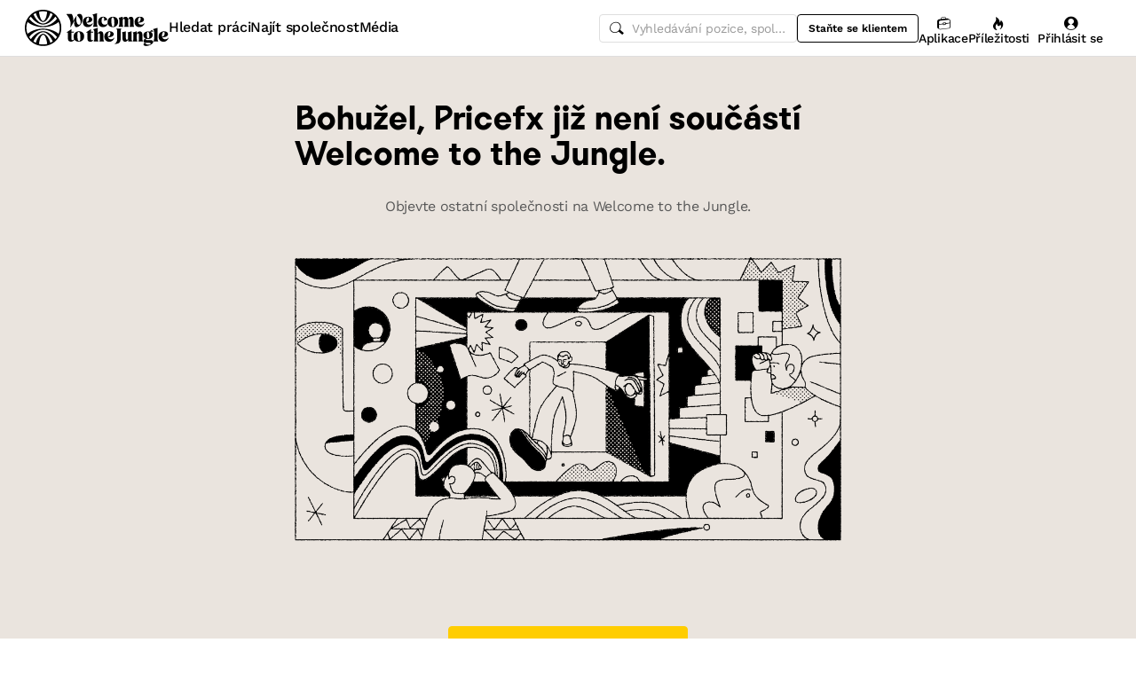

--- FILE ---
content_type: text/javascript
request_url: https://cdn.welcometothejungle.com/wttj-front/production/assets/Item-B1x1CXoJ.js
body_size: 862
content:
import{bg as t,dV as T,A as _,a6 as y,cv as N}from"./loading.styled-Bpt9gnCL.js";import{M as R,W as b}from"./app-c5TIykpV.js";import{u as E}from"./useAlgoliaSearch-B1mmr8Ls.js";import{c as I}from"./capitalizeFirstLetter-byuH9jKl.js";import{g as L}from"./icons-VHvLlNBt.js";import{t as A,G as j,Z as C,l as x,E as O,o as Y,m as S}from"./getSearchCountryCode-Dbtaqi9z.js";import{j as u,b as h,q as M,r as K}from"./getFilters-BDV7XMaI.js";import{g as w}from"./getNestedFilterTranslations-romHekVS.js";import{C as U}from"./index-CddEZJKZ.js";import{D}from"./Radio-DUlqL9KU.js";const Z=({handleSelectItem:a,id:s,item:e,name:r})=>e?t.jsx(D,{checked:e.isSelected===!0,id:s,label:e.label,name:r,onChange:a,value:e.value}):null,g={EUR:"€",USD:"$",CZK:"Kč"},v=({currency:a,item:s,...e})=>{if(!s)return null;const r=t.jsxs(t.Fragment,{children:[t.jsx(R,{id:"components.search-new.jobs.filters.salary.label",values:{salaryYearlyMinimum:t.jsx(T,{value:parseInt(s.value)}),currency:g[a]}}),t.jsx(U,{children:s.count})]});return t.jsx(Z,{item:{...s,label:r},...e})},$=[A,j,C,x,O,Y,S],k=({label:a,name:s,value:e})=>{const{formatMessage:r,formatNumber:l}=y(),{nestedFilters:i,refinementList:n}=E(),{language:m}=N(),c=new Intl.DisplayNames([m],{type:"language"}),p=u(s),d=h(s),f=K(s),F=M(s);let o=a??e;return $.includes(s)?o=r({id:`components.search-new.jobs.filters.${s}.labels.${e?.toLowerCase()}`}):d?o=w({name:s,value:e,nestedFilters:i}):F?o=r({id:`components.search-new.jobs.filters.${s}.${e==="true"||e==="1"?"true":"false"}`}):f?o=I(c.of(e)):p&&(o=r({id:"components.search-new.jobs.filters.salary.label"},{salaryYearlyMinimum:l(parseInt(e)),currency:g[n.salary_currency?.length>0?n.salary_currency[0]:"EUR"]})),o||I(e)},ee=({icon:a,label:s,name:e,shouldRefine:r,value:l})=>{const{refine:i}=E(),n=u(e),m=_.useCallback(()=>{i({payload:{[e]:n?null:l},shouldRefine:r})},[i,e,n,l,r]),c=L(a);return t.jsxs(b,{border:"1px solid",borderColor:"beige-40",dataTestId:"tag",gap:"0.2rem",onRemove:m,children:[c&&t.jsx(c,{size:"sm"}),t.jsx(k,{label:s,name:e,value:l})]})};export{k as A,ee as I,v as S};


--- FILE ---
content_type: text/javascript
request_url: https://cdn.welcometothejungle.com/wttj-front/production/assets/index-BFl6274C.js
body_size: 777
content:
import{bg as e,aQ as n,aO as g}from"./loading.styled-Bpt9gnCL.js";import{a as f,$ as a,fX as p}from"./app-c5TIykpV.js";function j({cta:l,description:r,img:t,link:s,originName:i,target:c,title:o}){const{trackEngagement:x}=f(),d=()=>{const m={...p,snowplow:{action_value:s,origin:i}};x(m)};return e.jsxs(n,{alignItems:"center",backgroundColor:"secondary-green",display:"flex",flexDirection:{xs:"column",md:"row"},justifyContent:"space-between",p:{xs:"xxl",md:"3xl"},children:[e.jsxs(n,{alignItems:"center",display:"flex",flexDirection:{xs:"column",md:"row"},children:[e.jsx(n,{alt:"",as:"img",loading:"lazy",pb:{xs:"3xl",md:0},src:t,w:180}),e.jsxs(n,{maxWidth:600,pb:{xs:"xxl",md:0},px:{xs:0,md:"xl"},textAlign:{xs:"center",md:"left"},children:[e.jsx(a,{color:"black",mb:"xl",variant:"h2",children:o}),e.jsx(a,{color:"black",variant:"lg",children:r})]})]}),e.jsx(g,{as:"a",href:s,justifySelf:"end",onClick:d,size:"lg",target:c,variant:"secondary",children:l})]})}export{j as R};


--- FILE ---
content_type: text/javascript
request_url: https://cdn.welcometothejungle.com/wttj-front/production/assets/index-DnIgHclg.js
body_size: 6875
content:
import{cP as P,dJ as ze,dK as Fe,dL as Le,dM as Me,dN as Ve}from"./app-c5TIykpV.js";import{w as De,aV as Be}from"./loading.styled-Bpt9gnCL.js";var $e=typeof globalThis=="object"?globalThis:typeof self=="object"?self:typeof window=="object"?window:typeof global=="object"?global:{},T="1.8.0",ye=/^(\d+)\.(\d+)\.(\d+)(-(.+))?$/;function Ge(e){var r=new Set([e]),t=new Set,n=e.match(ye);if(!n)return function(){return!1};var o={major:+n[1],minor:+n[2],patch:+n[3],prerelease:n[4]};if(o.prerelease!=null)return function(h){return h===e};function i(d){return t.add(d),!1}function c(d){return r.add(d),!0}return function(h){if(r.has(h))return!0;if(t.has(h))return!1;var _=h.match(ye);if(!_)return i(h);var y={major:+_[1],minor:+_[2],patch:+_[3],prerelease:_[4]};return y.prerelease!=null||o.major!==y.major?i(h):o.major===0?o.minor===y.minor&&o.patch<=y.patch?c(h):i(h):o.minor<=y.minor?c(h):i(h)}}var Ue=Ge(T),qe=T.split(".")[0],z=Symbol.for("opentelemetry.js.api."+qe),F=$e;function ae(e,r,t,n){var o;n===void 0&&(n=!1);var i=F[z]=(o=F[z])!==null&&o!==void 0?o:{version:T};if(!n&&i[e]){var c=new Error("@opentelemetry/api: Attempted duplicate registration of API: "+e);return t.error(c.stack||c.message),!1}if(i.version!==T){var c=new Error("@opentelemetry/api: Registration of version v"+i.version+" for "+e+" does not match previously registered API v"+T);return t.error(c.stack||c.message),!1}return i[e]=r,t.debug("@opentelemetry/api: Registered a global for "+e+" v"+T+"."),!0}function L(e){var r,t,n=(r=F[z])===null||r===void 0?void 0:r.version;if(!(!n||!Ue(n)))return(t=F[z])===null||t===void 0?void 0:t[e]}function oe(e,r){r.debug("@opentelemetry/api: Unregistering a global for "+e+" v"+T+".");var t=F[z];t&&delete t[e]}var He=function(e,r){var t=typeof Symbol=="function"&&e[Symbol.iterator];if(!t)return e;var n=t.call(e),o,i=[],c;try{for(;(r===void 0||r-- >0)&&!(o=n.next()).done;)i.push(o.value)}catch(d){c={error:d}}finally{try{o&&!o.done&&(t=n.return)&&t.call(n)}finally{if(c)throw c.error}}return i},Ke=function(e,r,t){if(t||arguments.length===2)for(var n=0,o=r.length,i;n<o;n++)(i||!(n in r))&&(i||(i=Array.prototype.slice.call(r,0,n)),i[n]=r[n]);return e.concat(i||Array.prototype.slice.call(r))},We=function(){function e(r){this._namespace=r.namespace||"DiagComponentLogger"}return e.prototype.debug=function(){for(var r=[],t=0;t<arguments.length;t++)r[t]=arguments[t];return R("debug",this._namespace,r)},e.prototype.error=function(){for(var r=[],t=0;t<arguments.length;t++)r[t]=arguments[t];return R("error",this._namespace,r)},e.prototype.info=function(){for(var r=[],t=0;t<arguments.length;t++)r[t]=arguments[t];return R("info",this._namespace,r)},e.prototype.warn=function(){for(var r=[],t=0;t<arguments.length;t++)r[t]=arguments[t];return R("warn",this._namespace,r)},e.prototype.verbose=function(){for(var r=[],t=0;t<arguments.length;t++)r[t]=arguments[t];return R("verbose",this._namespace,r)},e}();function R(e,r,t){var n=L("diag");if(n)return t.unshift(r),n[e].apply(n,Ke([],He(t),!1))}var C;(function(e){e[e.NONE=0]="NONE",e[e.ERROR=30]="ERROR",e[e.WARN=50]="WARN",e[e.INFO=60]="INFO",e[e.DEBUG=70]="DEBUG",e[e.VERBOSE=80]="VERBOSE",e[e.ALL=9999]="ALL"})(C||(C={}));function Xe(e,r){e<C.NONE?e=C.NONE:e>C.ALL&&(e=C.ALL),r=r||{};function t(n,o){var i=r[n];return typeof i=="function"&&e>=o?i.bind(r):function(){}}return{error:t("error",C.ERROR),warn:t("warn",C.WARN),info:t("info",C.INFO),debug:t("debug",C.DEBUG),verbose:t("verbose",C.VERBOSE)}}var Ye=function(e,r){var t=typeof Symbol=="function"&&e[Symbol.iterator];if(!t)return e;var n=t.call(e),o,i=[],c;try{for(;(r===void 0||r-- >0)&&!(o=n.next()).done;)i.push(o.value)}catch(d){c={error:d}}finally{try{o&&!o.done&&(t=n.return)&&t.call(n)}finally{if(c)throw c.error}}return i},Je=function(e,r,t){if(t||arguments.length===2)for(var n=0,o=r.length,i;n<o;n++)(i||!(n in r))&&(i||(i=Array.prototype.slice.call(r,0,n)),i[n]=r[n]);return e.concat(i||Array.prototype.slice.call(r))},Qe="diag",G=function(){function e(){function r(o){return function(){for(var i=[],c=0;c<arguments.length;c++)i[c]=arguments[c];var d=L("diag");if(d)return d[o].apply(d,Je([],Ye(i),!1))}}var t=this,n=function(o,i){var c,d,h;if(i===void 0&&(i={logLevel:C.INFO}),o===t){var _=new Error("Cannot use diag as the logger for itself. Please use a DiagLogger implementation like ConsoleDiagLogger or a custom implementation");return t.error((c=_.stack)!==null&&c!==void 0?c:_.message),!1}typeof i=="number"&&(i={logLevel:i});var y=L("diag"),m=Xe((d=i.logLevel)!==null&&d!==void 0?d:C.INFO,o);if(y&&!i.suppressOverrideMessage){var b=(h=new Error().stack)!==null&&h!==void 0?h:"<failed to generate stacktrace>";y.warn("Current logger will be overwritten from "+b),m.warn("Current logger will overwrite one already registered from "+b)}return ae("diag",m,t,!0)};t.setLogger=n,t.disable=function(){oe(Qe,t)},t.createComponentLogger=function(o){return new We(o)},t.verbose=r("verbose"),t.debug=r("debug"),t.info=r("info"),t.warn=r("warn"),t.error=r("error")}return e.instance=function(){return this._instance||(this._instance=new e),this._instance},e}();function Ze(e){return Symbol.for(e)}var et=function(){function e(r){var t=this;t._currentContext=r?new Map(r):new Map,t.getValue=function(n){return t._currentContext.get(n)},t.setValue=function(n,o){var i=new e(t._currentContext);return i._currentContext.set(n,o),i},t.deleteValue=function(n){var o=new e(t._currentContext);return o._currentContext.delete(n),o}}return e}(),tt=new et,rt=function(e,r){var t=typeof Symbol=="function"&&e[Symbol.iterator];if(!t)return e;var n=t.call(e),o,i=[],c;try{for(;(r===void 0||r-- >0)&&!(o=n.next()).done;)i.push(o.value)}catch(d){c={error:d}}finally{try{o&&!o.done&&(t=n.return)&&t.call(n)}finally{if(c)throw c.error}}return i},nt=function(e,r,t){if(t||arguments.length===2)for(var n=0,o=r.length,i;n<o;n++)(i||!(n in r))&&(i||(i=Array.prototype.slice.call(r,0,n)),i[n]=r[n]);return e.concat(i||Array.prototype.slice.call(r))},at=function(){function e(){}return e.prototype.active=function(){return tt},e.prototype.with=function(r,t,n){for(var o=[],i=3;i<arguments.length;i++)o[i-3]=arguments[i];return t.call.apply(t,nt([n],rt(o),!1))},e.prototype.bind=function(r,t){return t},e.prototype.enable=function(){return this},e.prototype.disable=function(){return this},e}(),ot=function(e,r){var t=typeof Symbol=="function"&&e[Symbol.iterator];if(!t)return e;var n=t.call(e),o,i=[],c;try{for(;(r===void 0||r-- >0)&&!(o=n.next()).done;)i.push(o.value)}catch(d){c={error:d}}finally{try{o&&!o.done&&(t=n.return)&&t.call(n)}finally{if(c)throw c.error}}return i},it=function(e,r,t){if(t||arguments.length===2)for(var n=0,o=r.length,i;n<o;n++)(i||!(n in r))&&(i||(i=Array.prototype.slice.call(r,0,n)),i[n]=r[n]);return e.concat(i||Array.prototype.slice.call(r))},J="context",st=new at,_e=function(){function e(){}return e.getInstance=function(){return this._instance||(this._instance=new e),this._instance},e.prototype.setGlobalContextManager=function(r){return ae(J,r,G.instance())},e.prototype.active=function(){return this._getContextManager().active()},e.prototype.with=function(r,t,n){for(var o,i=[],c=3;c<arguments.length;c++)i[c-3]=arguments[c];return(o=this._getContextManager()).with.apply(o,it([r,t,n],ot(i),!1))},e.prototype.bind=function(r,t){return this._getContextManager().bind(r,t)},e.prototype._getContextManager=function(){return L(J)||st},e.prototype.disable=function(){this._getContextManager().disable(),oe(J,G.instance())},e}(),ne;(function(e){e[e.NONE=0]="NONE",e[e.SAMPLED=1]="SAMPLED"})(ne||(ne={}));var we="0000000000000000",Ee="00000000000000000000000000000000",ct={traceId:Ee,spanId:we,traceFlags:ne.NONE},k=function(){function e(r){r===void 0&&(r=ct),this._spanContext=r}return e.prototype.spanContext=function(){return this._spanContext},e.prototype.setAttribute=function(r,t){return this},e.prototype.setAttributes=function(r){return this},e.prototype.addEvent=function(r,t){return this},e.prototype.setStatus=function(r){return this},e.prototype.updateName=function(r){return this},e.prototype.end=function(r){},e.prototype.isRecording=function(){return!1},e.prototype.recordException=function(r,t){},e}(),ie=Ze("OpenTelemetry Context Key SPAN");function se(e){return e.getValue(ie)||void 0}function ut(){return se(_e.getInstance().active())}function ce(e,r){return e.setValue(ie,r)}function lt(e){return e.deleteValue(ie)}function ft(e,r){return ce(e,new k(r))}function Se(e){var r;return(r=se(e))===null||r===void 0?void 0:r.spanContext()}var dt=/^([0-9a-f]{32})$/i,pt=/^[0-9a-f]{16}$/i;function vt(e){return dt.test(e)&&e!==Ee}function ht(e){return pt.test(e)&&e!==we}function Ae(e){return vt(e.traceId)&&ht(e.spanId)}function yt(e){return new k(e)}var Q=_e.getInstance(),Ce=function(){function e(){}return e.prototype.startSpan=function(r,t,n){n===void 0&&(n=Q.active());var o=!!t?.root;if(o)return new k;var i=n&&Se(n);return gt(i)&&Ae(i)?new k(i):new k},e.prototype.startActiveSpan=function(r,t,n,o){var i,c,d;if(!(arguments.length<2)){arguments.length===2?d=t:arguments.length===3?(i=t,d=n):(i=t,c=n,d=o);var h=c??Q.active(),_=this.startSpan(r,i,h),y=ce(h,_);return Q.with(y,d,void 0,_)}},e}();function gt(e){return typeof e=="object"&&typeof e.spanId=="string"&&typeof e.traceId=="string"&&typeof e.traceFlags=="number"}var mt=new Ce,bt=function(){function e(r,t,n,o){this._provider=r,this.name=t,this.version=n,this.options=o}return e.prototype.startSpan=function(r,t,n){return this._getTracer().startSpan(r,t,n)},e.prototype.startActiveSpan=function(r,t,n,o){var i=this._getTracer();return Reflect.apply(i.startActiveSpan,i,arguments)},e.prototype._getTracer=function(){if(this._delegate)return this._delegate;var r=this._provider.getDelegateTracer(this.name,this.version,this.options);return r?(this._delegate=r,this._delegate):mt},e}(),_t=function(){function e(){}return e.prototype.getTracer=function(r,t,n){return new Ce},e}(),wt=new _t,ge=function(){function e(){}return e.prototype.getTracer=function(r,t,n){var o;return(o=this.getDelegateTracer(r,t,n))!==null&&o!==void 0?o:new bt(this,r,t,n)},e.prototype.getDelegate=function(){var r;return(r=this._delegate)!==null&&r!==void 0?r:wt},e.prototype.setDelegate=function(r){this._delegate=r},e.prototype.getDelegateTracer=function(r,t,n){var o;return(o=this._delegate)===null||o===void 0?void 0:o.getTracer(r,t,n)},e}(),Z="trace",Et=function(){function e(){this._proxyTracerProvider=new ge,this.wrapSpanContext=yt,this.isSpanContextValid=Ae,this.deleteSpan=lt,this.getSpan=se,this.getActiveSpan=ut,this.getSpanContext=Se,this.setSpan=ce,this.setSpanContext=ft}return e.getInstance=function(){return this._instance||(this._instance=new e),this._instance},e.prototype.setGlobalTracerProvider=function(r){var t=ae(Z,this._proxyTracerProvider,G.instance());return t&&this._proxyTracerProvider.setDelegate(r),t},e.prototype.getTracerProvider=function(){return L(Z)||this._proxyTracerProvider},e.prototype.getTracer=function(r,t){return this.getTracerProvider().getTracer(r,t)},e.prototype.disable=function(){oe(Z,G.instance()),this._proxyTracerProvider=new ge},e}(),St=Et.getInstance(),ee,me;function At(){if(me)return ee;me=1;function e(t){try{return JSON.stringify(t)}catch{return'"[Circular]"'}}ee=r;function r(t,n,o){var i=o&&o.stringify||e,c=1;if(typeof t=="object"&&t!==null){var d=n.length+c;if(d===1)return t;var h=new Array(d);h[0]=i(t);for(var _=1;_<d;_++)h[_]=i(n[_]);return h.join(" ")}if(typeof t!="string")return t;var y=n.length;if(y===0)return t;for(var m="",b=1-c,g=-1,O=t&&t.length||0,p=0;p<O;){if(t.charCodeAt(p)===37&&p+1<O){switch(g=g>-1?g:0,t.charCodeAt(p+1)){case 100:case 102:if(b>=y||n[b]==null)break;g<p&&(m+=t.slice(g,p)),m+=Number(n[b]),g=p+2,p++;break;case 105:if(b>=y||n[b]==null)break;g<p&&(m+=t.slice(g,p)),m+=Math.floor(Number(n[b])),g=p+2,p++;break;case 79:case 111:case 106:if(b>=y||n[b]===void 0)break;g<p&&(m+=t.slice(g,p));var M=typeof n[b];if(M==="string"){m+="'"+n[b]+"'",g=p+2,p++;break}if(M==="function"){m+=n[b].name||"<anonymous>",g=p+2,p++;break}m+=i(n[b]),g=p+2,p++;break;case 115:if(b>=y)break;g<p&&(m+=t.slice(g,p)),m+=String(n[b]),g=p+2,p++;break;case 37:g<p&&(m+=t.slice(g,p)),m+="%",g=p+2,p++,b--;break}++b}++p}return g===-1?t:(g<O&&(m+=t.slice(g)),m)}return ee}var te,be;function Ct(){if(be)return te;be=1;const e=At();te=y;const r=Ie().console||{},t={mapHttpRequest:D,mapHttpResponse:D,wrapRequestSerializer:W,wrapResponseSerializer:W,wrapErrorSerializer:W,req:D,res:D,err:ue,errWithCause:ue};function n(a,s){return a==="silent"?1/0:s.levels.values[a]}const o=Symbol("pino.logFuncs"),i=Symbol("pino.hierarchy"),c={error:"log",fatal:"error",warn:"error",info:"log",debug:"log",trace:"log"};function d(a,s){const u={logger:s,parent:a[i]};s[i]=u}function h(a,s,u){const v={};s.forEach(f=>{v[f]=u[f]?u[f]:r[f]||r[c[f]||"log"]||I}),a[o]=v}function _(a,s){return Array.isArray(a)?a.filter(function(v){return v!=="!stdSerializers.err"}):a===!0?Object.keys(s):!1}function y(a){a=a||{},a.browser=a.browser||{};const s=a.browser.transmit;if(s&&typeof s.send!="function")throw Error("pino: transmit option must have a send function");const u=a.browser.write||r;a.browser.write&&(a.browser.asObject=!0);const v=a.serializers||{},f=_(a.browser.serialize,v);let w=a.browser.serialize;Array.isArray(a.browser.serialize)&&a.browser.serialize.indexOf("!stdSerializers.err")>-1&&(w=!1);const A=Object.keys(a.customLevels||{}),E=["error","fatal","warn","info","debug","trace"].concat(A);typeof u=="function"&&E.forEach(function(S){u[S]=u}),(a.enabled===!1||a.browser.disabled)&&(a.level="silent");const x=a.level||"info",l=Object.create(u);l.log||(l.log=I),h(l,E,u),d({},l),Object.defineProperty(l,"levelVal",{get:X}),Object.defineProperty(l,"level",{get:B,set:Re});const N={transmit:s,serialize:f,asObject:a.browser.asObject,levels:E,timestamp:Te(a)};l.levels=m(a),l.level=x,l.setMaxListeners=l.getMaxListeners=l.emit=l.addListener=l.on=l.prependListener=l.once=l.prependOnceListener=l.removeListener=l.removeAllListeners=l.listeners=l.listenerCount=l.eventNames=l.write=l.flush=I,l.serializers=v,l._serialize=f,l._stdErrSerialize=w,l.child=ke,s&&(l._logEvent=K());function X(){return n(this.level,this)}function B(){return this._level}function Re(S){if(S!=="silent"&&!this.levels.values[S])throw Error("unknown level "+S);this._level=S,O(this,N,l,"error"),O(this,N,l,"fatal"),O(this,N,l,"warn"),O(this,N,l,"info"),O(this,N,l,"debug"),O(this,N,l,"trace"),A.forEach(j=>{O(this,N,l,j)})}function ke(S,j){if(!S)throw new Error("missing bindings for child Pino");j=j||{},f&&S.serializers&&(j.serializers=S.serializers);const de=j.serializers;if(f&&de){var $=Object.assign({},v,de),pe=a.browser.serialize===!0?Object.keys($):f;delete S.serializers,V([S],pe,$,this._stdErrSerialize)}function ve(he){this._childLevel=(he._childLevel|0)+1,this.bindings=S,$&&(this.serializers=$,this._serialize=pe),s&&(this._logEvent=K([].concat(he._logEvent.bindings,S)))}ve.prototype=this;const Y=new ve(this);return d(this,Y),Y.level=this.level,Y}return l}function m(a){const s=a.customLevels||{},u=Object.assign({},y.levels.values,s),v=Object.assign({},y.levels.labels,b(s));return{values:u,labels:v}}function b(a){const s={};return Object.keys(a).forEach(function(u){s[a[u]]=u}),s}y.levels={values:{fatal:60,error:50,warn:40,info:30,debug:20,trace:10},labels:{10:"trace",20:"debug",30:"info",40:"warn",50:"error",60:"fatal"}},y.stdSerializers=t,y.stdTimeFunctions=Object.assign({},{nullTime:le,epochTime:fe,unixTime:Pe,isoTime:je});function g(a){const s=[];a.bindings&&s.push(a.bindings);let u=a[i];for(;u.parent;)u=u.parent,u.logger.bindings&&s.push(u.logger.bindings);return s.reverse()}function O(a,s,u,v){if(a[v]=n(a.level,u)>n(v,u)?I:u[o][v],!s.transmit&&a[v]===I)return;a[v]=M(a,s,u,v);const f=g(a);f.length!==0&&(a[v]=p(f,a[v]))}function p(a,s){return function(){return s.apply(this,[...a,...arguments])}}function M(a,s,u,v){return function(f){return function(){const A=s.timestamp(),E=new Array(arguments.length),x=Object.getPrototypeOf&&Object.getPrototypeOf(this)===r?r:this;for(var l=0;l<E.length;l++)E[l]=arguments[l];if(s.serialize&&!s.asObject&&V(E,this._serialize,this.serializers,this._stdErrSerialize),s.asObject?f.call(x,Ne(this,v,E,A)):f.apply(x,E),s.transmit){const N=s.transmit.level||a._level,X=u.levels.values[N],B=u.levels.values[v];if(B<X)return;xe(this,{ts:A,methodLevel:v,methodValue:B,transmitValue:u.levels.values[s.transmit.level||a._level],send:s.transmit.send,val:n(a._level,u)},E)}}}(a[o][v])}function Ne(a,s,u,v){a._serialize&&V(u,a._serialize,a.serializers,a._stdErrSerialize);const f=u.slice();let w=f[0];const A={};v&&(A.time=v),A.level=a.levels.values[s];let E=(a._childLevel|0)+1;if(E<1&&(E=1),w!==null&&typeof w=="object"){for(;E--&&typeof f[0]=="object";)Object.assign(A,f.shift());w=f.length?e(f.shift(),f):void 0}else typeof w=="string"&&(w=e(f.shift(),f));return w!==void 0&&(A.msg=w),A}function V(a,s,u,v){for(const f in a)if(v&&a[f]instanceof Error)a[f]=y.stdSerializers.err(a[f]);else if(typeof a[f]=="object"&&!Array.isArray(a[f]))for(const w in a[f])s&&s.indexOf(w)>-1&&w in u&&(a[f][w]=u[w](a[f][w]))}function xe(a,s,u){const v=s.send,f=s.ts,w=s.methodLevel,A=s.methodValue,E=s.val,x=a._logEvent.bindings;V(u,a._serialize||Object.keys(a.serializers),a.serializers,a._stdErrSerialize===void 0?!0:a._stdErrSerialize),a._logEvent.ts=f,a._logEvent.messages=u.filter(function(l){return x.indexOf(l)===-1}),a._logEvent.level.label=w,a._logEvent.level.value=A,v(w,a._logEvent,E),a._logEvent=K(x)}function K(a){return{ts:0,messages:[],bindings:a||[],level:{label:"",value:0}}}function ue(a){const s={type:a.constructor.name,msg:a.message,stack:a.stack};for(const u in a)s[u]===void 0&&(s[u]=a[u]);return s}function Te(a){return typeof a.timestamp=="function"?a.timestamp:a.timestamp===!1?le:fe}function D(){return{}}function W(a){return a}function I(){}function le(){return!1}function fe(){return Date.now()}function Pe(){return Math.round(Date.now()/1e3)}function je(){return new Date(Date.now()).toISOString()}function Ie(){function a(s){return typeof s<"u"&&s}try{return typeof globalThis<"u"||Object.defineProperty(Object.prototype,"globalThis",{get:function(){return delete Object.prototype.globalThis,this.globalThis=this},configurable:!0}),globalThis}catch{return a(self)||a(window)||a(this)||{}}}return te}var Ot=Ct();const Nt=De(Ot),xt=Nt({formatters:{level(e){return{level:e}}},mixin(){const e={},r=St.getActiveSpan();if(r){const t=r.spanContext(),n=t.traceId.slice(t.traceId.length/2);e["dd.trace_id"]=BigInt(`0x${n}`).toString(),e["dd.span_id"]=BigInt(`0x${t.spanId}`).toString()}return e},messageKey:"message"});P.registerLocale(ze);P.registerLocale(Fe);P.registerLocale(Le);P.registerLocale(Me);P.registerLocale(Ve);const{here:{apiKey:U}}=Be,Tt=e=>e?e.replace(/<\/?strong>/g,""):null,Pt="https://autocomplete.search.hereapi.com/v1/autocomplete",jt="https://lookup.search.hereapi.com/v1/lookup",It="https://geocode.search.hereapi.com/v1/geocode",Rt="https://revgeocode.search.hereapi.com/v1/revgeocode",kt=(e,r)=>{let t="",n=0;return r.forEach(o=>{const i=o.start,c=o.stop||o.end;t+=e.slice(n,i),t+=`<strong>${e.slice(i,c)}</strong>`,n=c}),t+=e.slice(n),t},zt=({address:e,addressField:r,highlights:t})=>{const n=e[r];return n?!t||!t.address||!t.address[r]?n:kt(n,t.address[r]):null},Oe=["city","county","district","state","country"],Ft=({address:e})=>{const r=Oe.find(t=>e[t]);return[e[r],e.country].filter(Boolean).join(", ")},Lt=({address:e,highlights:r})=>Oe.map(t=>zt({address:e,addressField:t,highlights:r})).filter(Boolean).join(", "),q=({address:e,administrativeAreaType:r,highlights:t,id:n,lat:o,lng:i,localityType:c,valueAsShortFormat:d})=>{const h=P.alpha3ToAlpha2(e.countryCode),_=e.countryName||P.getCountryName(h,"en"),y={houseNumber:e.houseNumber,street:e.street,city:e.city,postalCode:e.postalCode,district:e.county,state:e.state,country:_},m=Lt({address:y,highlights:t}),b=d?Ft({address:y}):Tt(m);return{id:n,...y,lat:o,lng:i,country:_,countryCode:h,value:b,name:m,address:m,label:e.label,isCity:c==="city",isDistrict:r==="county",isState:r==="state",isCountry:r==="country"}},Mt=e=>Object.entries(e).reduce((r,[t,n])=>n?{...r,[t]:n}:r,{}),Vt=e=>Object.entries(e).map(([r,t])=>`${r}=${t}`).join("&"),re=new Map,H=async({params:e,url:r})=>{const t=Mt(e),n=Vt(t),o=`${r}?${n}`;if(re.has(o))return re.get(o);try{const c=await(await fetch(o,{cache:"force-cache"})).json();return re.set(o,c),c}catch(i){return xt.error(i),{}}},$t=async({lang:e,q:r})=>{const{items:t=[]}=await H({url:Pt,params:{apiKey:U,q:r,lang:e,limit:10}});return t.filter(({administrativeAreaType:n,localityType:o})=>o==="city"||o==="district"||n==="county"||n==="state"||n==="country").map(n=>q({...n,valueAsShortFormat:!0}))},Gt=async e=>{const r=await H({url:jt,params:{apiKey:U,lang:"en",id:e}});return q({id:e,address:r.address,...r.position,valueAsShortFormat:!1})},Ut=async({at:e,lang:r})=>{const n=(await H({url:Rt,params:{apiKey:U,lang:r,at:e,limit:1}})).items?.[0];if(n)return q({id:n.id,address:n.address,...n.position,valueAsShortFormat:!0})},qt=async({lang:e,qq:r,restrictToCountry:t})=>{const o=(await H({url:It,params:{apiKey:U,lang:e,in:t?`countryCode:${t}`:void 0,qq:r,limit:1}})).items?.[0];if(o)return q({id:o.id,address:o.address,...o.position,valueAsShortFormat:!0})};export{kt as a,$t as b,qt as g,Gt as l,Ut as r};
